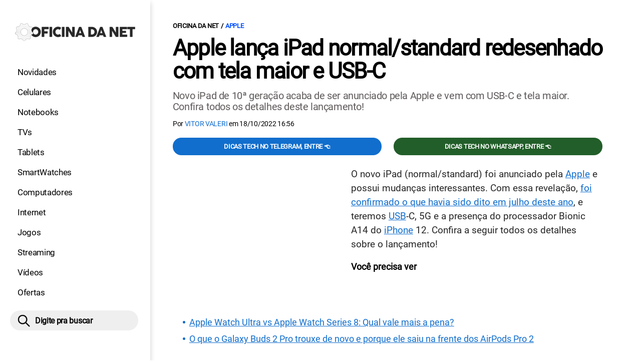

--- FILE ---
content_type: text/html; charset=UTF-8
request_url: https://www.oficinadanet.com.br/apple/42761-apple-lanca-ipad-normal-standard-tela-maior-usb-c
body_size: 10047
content:
<!DOCTYPE html>
<html lang="pt-BR">
    
        <head>
        <title>Apple lança iPad normal/standard redesenhado com tela maior e USB-C</title>
        <meta charset="utf-8"><meta name="robots" content="index, follow, max-snippet:-1, max-image-preview:large, max-video-preview:-1" />
        <meta name="description" content="Novo iPad de 10ª geração acaba de ser anunciado pela Apple e vem com USB-C e tela maior. Confira todos os detalhes deste lançamento!" />
        <meta name="keywords" content="apple,ipad,ipad 10G,novo ipad,A14 bionic,5G,USB-C,lançamento,preço" />
        <meta name="viewport" content="width=device-width, initial-scale=1.0">
        <meta name="theme-color" content="#000">
        <meta property="fb:pages" content="276140207603" />
        <meta property="fb:app_id" content="209309632417494" />
        <link rel="manifest" href="https://www.oficinadanet.com.br/manifest.json">
        <link rel="alternate" type="application/rss+xml" title="Apple lança iPad normal/standard redesenhado com tela maior e USB-C" href="https://www.oficinadanet.com.br/rss/geral" />
        <link rel="canonical" href="https://www.oficinadanet.com.br/apple/42761-apple-lanca-ipad-normal-standard-tela-maior-usb-c" />
        <link rel="icon" type="image/png" sizes="96x96" href="https://www.oficinadanet.com.br/template/imagem/logo/logo-96.png">
        <link rel="icon" type="image/png" sizes="48x48" href="https://www.oficinadanet.com.br/template/imagem/logo/logo-48.png">
        <link rel="icon" type="image/png" sizes="32x32" href="https://www.oficinadanet.com.br/template/imagem/logo/logo-32.png">
        <link rel="icon" type="image/png" sizes="16x16" href="https://www.oficinadanet.com.br/template/imagem/logo/logo-16.png"><meta property="og:image" content="https://www.oficinadanet.com.br/imagens/post/42761/capa-apple-lanca-ipad-normal-standard-redesenhado-com-tela-maior-e-usb-c.jpg" /><meta property="og:image:width" content="1400" /><meta property="og:image:height" content="788" /><meta property="og:image:alt" content="Apple lança iPad normal/standard redesenhado com tela maior e USB-C" /><link rel="preconnect" href="https://www.googletagmanager.com"><link rel="preconnect" href="https://fonts.gstatic.com"><link rel="preconnect" href="https://fonts.googleapis.com"><link rel="preconnect" href="https://tm.jsuol.com.br"><link rel="preconnect" href="https://securepubads.g.doubleclick.net"><link rel="preconnect" href="https://c.amazon-adsystem.com"><link rel="preconnect" href="https://ajax.googleapis.com"><link rel="preconnect" href="https://analytics.google.com"><link rel="preconnect" href="https://www.googleadservices.com"><link rel="preconnect" href="https://i.ytimg.com"><link rel="preload" href="https://www.oficinadanet.com.br/template/m3/font/roboto/KFOmCnqEu92Fr1Mu4mxK.woff2" as="font" type="font/woff2" crossorigin>
            <script>
                const applicationServerKey = 'BJX8Rw2npfApIhpWy-3hPGZvdvdHECD4FLbylmtWsMgyUDgsOeP8R5K5E0SxCWxQ21rYmG7basOHXlDande8OgY';                
            </script><link rel="stylesheet preload" as="style" href="https://www.oficinadanet.com.br/template/css/style.css?v=5.76.2.45" ><link rel="stylesheet preload" as="style" href="https://www.oficinadanet.com.br/template/css/menu-site.css?v=5.76.2.45" ><link rel="stylesheet preload" as="style" href="https://www.oficinadanet.com.br/template/css/grid.css?v=5.76.2.45" ><link rel="stylesheet preload" as="style" href="https://www.oficinadanet.com.br/template/css/lista.css?v=5.76.2.45" ><link rel="stylesheet preload" as="style" href="https://www.oficinadanet.com.br/template/css/post.css?v=5.76.2.45" ><link rel="stylesheet preload" as="style" href="https://www.oficinadanet.com.br/template/m3/css/blc-related.css?v=5.76.2.45" ><link rel="stylesheet preload" as="style" href="https://www.oficinadanet.com.br/template/m3/css/pop-web-push.css?v=5.76.2.45" ><link rel="amphtml" href="https://www.oficinadanet.com.br/apple/42761-apple-lanca-ipad-normal-standard-tela-maior-usb-c.amp">
        <script>
            var tempoReload         = 1800;
            var currentUser         = null;
            var popUserDataText     = "Utilizamos cookies essenciais e tecnologias semelhantes de acordo com nossa <a href='https://www.oficinadanet.com.br/privacidade'>Política de Privacidade</a> e, ao continuar navegando, você concorda com estas condições.";
            var googletag           = googletag || {};
            
            googletag.cmd           = googletag.cmd || [];

            const siteName          = "Oficina da Net";
            const siteUrl           = "https://www.oficinadanet.com.br";
            const siteAuth          = "https://www.oficinadanet.com.br/auth";
            const siteApi           = "https://api.oficinadanet.com.br";
            const appId             = 4;
            const ajax_url          = "https://www.oficinadanet.com.br/ajax_oficina.php";
            const load_ico          = '<span class="load-ico"></span>';
            const searchPlaceholder = "Pesquise por notícias, reviews, smartphones";
            const searchPartnerPub  = "partner-pub-5305121862343092:6284145173";
        </script>
            <script>
                const m3Targeting = "apple";
            </script>
            <!-- Google Tag Manager -->
            <script>
                document.addEventListener('DOMContentLoaded', function() {
                    setTimeout(function(){
                        (function(w,d,s,l,i){w[l]=w[l]||[];w[l].push({'gtm.start':
                        new Date().getTime(),event:'gtm.js'});var f=d.getElementsByTagName(s)[0],
                        j=d.createElement(s),dl=l!='dataLayer'?'&l='+l:'';j.async=true;
                        //j.src='https://www.googletagmanager.com/gtm.js?id='+i+dl;
                        j.setAttribute('data-src', 'https://www.googletagmanager.com/gtm.js?id='+i+dl);
                        f.parentNode.insertBefore(j,f);
                        })(window,document,'script','dataLayer','GTM-M3W2PSQ');
                    }, 0);
                });
            </script>
            <!-- End Google Tag Manager -->
            <script defer data-src="https://www.oficinadanet.com.br/template/m3/js/lazy/post.js?v=4.40.7.54"></script><script async data-src="https://www.oficinadanet.com.br/template/m3/js/lazy/webpush.js?v=4.40.7.54"></script><script async data-src="https://www.oficinadanet.com.br/template/m3/js/lazy/utils.js?v=4.40.7.54"></script><script async data-src="https://www.oficinadanet.com.br/template/m3/js/script.js?v=4.40.7.54"></script><script async data-src="https://www.oficinadanet.com.br/template/js/lazy/script.js?v=4.40.7.54"></script><script async data-src="https://tm.jsuol.com.br/modules/external/admanager/oficina_da_net_ads.js"></script>
            <script>
                (() => {
                    let loadEvents = totalScripts = totalScriptsCarregados = {};
                    let runSetAttrSrcScript = true;

                    function attrScriptCarregado(element, tipo = undefined) {
                        totalScriptsCarregados['full']++;
                        if (tipo != undefined) {
                            totalScriptsCarregados[tipo]++;
                            if (totalScripts[tipo] == totalScriptsCarregados[tipo]) {
                                window.dispatchEvent(loadEvents[tipo]);
                            }
                        }
                        if (totalScripts['full'] == totalScriptsCarregados['full']) {
                            window.dispatchEvent(loadEvents['full']);
                        }
                    }

                    function setAttrSrcScriptNormal(element) {
                        element.onload = () => {
                            attrScriptCarregado(element, 'async');
                        };
                        element.setAttribute('src', element.getAttribute('data-src'));
                    }

                    function setAttrSrcScriptDefer(element) {
                        return new Promise((resolve, reject) => {
                            element.onload = () => {
                                attrScriptCarregado(element);
                                resolve(element);
                            };
                            element.setAttribute('src', element.getAttribute('data-src'));
                        });
                    }

                    async function setAttrSrcScript() {
                        if (runSetAttrSrcScript == true) {

                            loadEvents = {
                                async: new Event('lazyLoadScript'),
                                full: new Event('lazyLoadScriptFull')
                            };
        
                            totalScripts = {
                                async: document.querySelectorAll('script[data-src]:not([defer])').length,
                                full: document.querySelectorAll('script[data-src]:not([defer])').length + document.querySelectorAll('script[data-src][defer]').length
                            };

                            totalScriptsCarregados = {
                                async: 0,
                                full: 0
                            };
                            
                            runSetAttrSrcScript = false;
                            let arrayScripts = document.querySelectorAll('script[data-src]:not([defer])');
                            for (let i = 0; i < arrayScripts.length; i++) {
                                setAttrSrcScriptNormal(arrayScripts[i]);
                            }
                            let arrayScriptsDefer = document.querySelectorAll('script[data-src][defer]');
                            for (let i = 0; i < arrayScriptsDefer.length; i++) {
                                let element = arrayScriptsDefer[i];
                                await setAttrSrcScriptDefer(element);
                            }
                        }
                    }

                    window.addEventListener('mousemove', setAttrSrcScript);
                    window.addEventListener('focus', setAttrSrcScript);
                    window.addEventListener('scroll', setAttrSrcScript);
                    window.addEventListener('touchstart', setAttrSrcScript);
                    window.addEventListener('touchmove', setAttrSrcScript);
                })();
            </script>
    <script type="text/javascript">
        (function () {
            window.universal_variable = window.universal_variable || {};
            window.universal_variable.dfp = window.universal_variable.dfp || {};
            window.uolads = window.uolads || [];
        })();
    </script>
    <script type="text/javascript" data-src="//tm.jsuol.com.br/uoltm.js?id=ve3wwj" async></script>
    
    <!-- Google tag (gtag.js) -->
    <script async src="https://www.googletagmanager.com/gtag/js?id=AW-17534174776">
    </script>
    <script>
      window.dataLayer = window.dataLayer || [];
      function gtag(){dataLayer.push(arguments);}
      gtag("js", new Date());

      gtag("config", "AW-17534174776");
    </script>
    
            <script type="application/ld+json">
                {"@context":"https://schema.org/","@graph":[{"@type":"Organization","@id":"https://www.oficinadanet.com.br#organization","name":"Oficina da Net","url":"https://www.oficinadanet.com.br","logo":{"@type":"ImageObject","@id":"https://www.oficinadanet.com.br#logo","url":"https://www.oficinadanet.com.br/template/imagem/logo/logo-256.png","width":256,"height":256,"caption":"Oficina da Net"},"image":{"@id":"https://www.oficinadanet.com.br#logo"},"sameAs":["https://www.facebook.com/oficinadanet","https://twitter.com/OficinadaNet","https://www.instagram.com/oficinadanetoficial","https://www.youtube.com/oficinadanet"]},{"@type":"WebSite","@id":"https://www.oficinadanet.com.br#website","name":"Oficina da Net","url":"https://www.oficinadanet.com.br","publisher":{"@id":"https://www.oficinadanet.com.br#organization"},"potentialAction":{"@type":"SearchAction","target":"https://www.oficinadanet.com.br/index.php?acao=busca&q={search_term_string}","query-input":"required name=search_term_string"}},{"@type":"ImageObject","@id":"https://www.oficinadanet.com.br/apple/42761-apple-lanca-ipad-normal-standard-tela-maior-usb-c#primaryimage","inLanguage":"pt-BR","url":"https://www.oficinadanet.com.br/imagens/post/42761/capa-apple-lanca-ipad-normal-standard-redesenhado-com-tela-maior-e-usb-c.jpg","contentUrl":"https://www.oficinadanet.com.br/imagens/post/42761/capa-apple-lanca-ipad-normal-standard-redesenhado-com-tela-maior-e-usb-c.jpg","width":1400,"height":788},{"@type":"WebPage","@id":"https://www.oficinadanet.com.br/apple/42761-apple-lanca-ipad-normal-standard-tela-maior-usb-c#webpage","name":"Apple lan\u00e7a iPad normal/standard redesenhado com tela maior e USB-C","url":"https://www.oficinadanet.com.br/apple/42761-apple-lanca-ipad-normal-standard-tela-maior-usb-c","inLanguage":"pt-BR","isPartOf":{"@id":"https://www.oficinadanet.com.br#website"},"primaryImageOfPage":{"@id":"https://www.oficinadanet.com.br/apple/42761-apple-lanca-ipad-normal-standard-tela-maior-usb-c#primaryimage"}},{"@type":"BreadcrumbList","@id":"https://www.oficinadanet.com.br/apple/42761-apple-lanca-ipad-normal-standard-tela-maior-usb-c#breadcrumb","itemListElement":[[{"@type":"ListItem","position":0,"item":{"@type":"WebPage","@id":"https://www.oficinadanet.com.br","url":"https://www.oficinadanet.com.br","name":"Oficina da Net"}},{"@type":"ListItem","position":1,"item":{"@type":"WebPage","@id":"https://www.oficinadanet.com.br/apple","url":"https://www.oficinadanet.com.br/apple","name":"Apple"}}]]},{"@type":"NewsArticle","@id":"https://www.oficinadanet.com.br/apple/42761-apple-lanca-ipad-normal-standard-tela-maior-usb-c#article","articleSection":"Apple","isPartOf":{"@id":"https://www.oficinadanet.com.br/apple/42761-apple-lanca-ipad-normal-standard-tela-maior-usb-c#webpage"},"mainEntityOfPage":"https://www.oficinadanet.com.br/apple/42761-apple-lanca-ipad-normal-standard-tela-maior-usb-c#webpage","publisher":{"@id":"https://www.oficinadanet.com.br#organization"},"headline":"Apple lan\u00e7a iPad normal/standard redesenhado com tela maior e USB-C","image":{"@type":"ImageObject","url":"https://www.oficinadanet.com.br/imagens/post/42761/capa-apple-lanca-ipad-normal-standard-redesenhado-com-tela-maior-e-usb-c.jpg","width":1400,"height":788},"datePublished":"2022-10-18T16:56:08-03:00","dateModified":"2022-10-18T16:56:08-03:00","alternativeHeadline":"Apple lan\u00e7a iPad normal/standard redesenhado com tela maior e USB-C","thumbnailUrl":"https://www.oficinadanet.com.br/imagens/post/42761/capa-apple-lanca-ipad-normal-standard-redesenhado-com-tela-maior-e-usb-c.jpg","author":{"@type":"Person","@id":"https://www.oficinadanet.com.br/sobre/victor-valeri#author","name":"Vitor Valeri","description":"Fundador dos canais Fones High-End nas principais redes sociais e hobbysta de fones de ouvido h\u00e1 mais 15 anos, hoje \u00e9 respons\u00e1vel pela reda\u00e7\u00e3o no Oficina da Net.\r\nPara releases e reviews: vitor@oficinadanet.com.br","url":"https://www.oficinadanet.com.br/sobre/victor-valeri","sameAs":["https://www.facebook.com/vitorvaleri","https://www.twitter.com/Vitor_Valeri","https://www.instagram.com/vitor_valeri"],"image":{"@type":"ImageObject","@id":"https://www.oficinadanet.com.br#personlogo","url":"https://www.oficinadanet.com.br/imagens/adm_usuario/4345/victor.jpg","caption":"Vitor Valeri"}},"description":"Novo iPad de 10\u00aa gera\u00e7\u00e3o acaba de ser anunciado pela Apple e vem com USB-C e tela maior. Confira todos os detalhes deste lan\u00e7amento!","commentCount":0,"keywords":"apple,ipad,ipad 10G,novo ipad,A14 bionic,5G,USB-C,lan\u00e7amento,pre\u00e7o","isAccessibleForFree":true}]}
             </script>
        <meta property="og:type" content="article" />
        <meta property="og:site_name" content="Oficina da Net" />
        <meta property="og:title" content="Apple lança iPad normal/standard redesenhado com tela maior e USB-C" />
        <meta property="og:description" content="Novo iPad de 10ª geração acaba de ser anunciado pela Apple e vem com USB-C e tela maior. Confira todos os detalhes deste lançamento!" />
        <meta property="og:url" content="https://www.oficinadanet.com.br/apple/42761-apple-lanca-ipad-normal-standard-tela-maior-usb-c" />
        <meta property="article:publisher" content="https://www.facebook.com/oficinadanet" />
        <meta property="article:tag" content="apple,ipad,ipad 10G,novo ipad,A14 bionic,5G,USB-C,lançamento,preço">
        <meta name="twitter:card" content="summary_large_image" />
        <meta name="twitter:title" content="Apple lança iPad normal/standard redesenhado com tela maior e USB-C" />
        <meta name="twitter:image" content="https://www.oficinadanet.com.br/imagens/post/42761/capa-apple-lanca-ipad-normal-standard-redesenhado-com-tela-maior-e-usb-c.jpg" />
        <meta name="twitter:site" content="@oficinadanet" />
        <meta name="twitter:description" content="Novo iPad de 10ª geração acaba de ser anunciado pela Apple e vem com USB-C e tela maior. Confira todos os detalhes deste lançamento!" />

        <link rel="image_src" href="https://www.oficinadanet.com.br/imagens/post/42761/capa-apple-lanca-ipad-normal-standard-redesenhado-com-tela-maior-e-usb-c.jpg" />
        </head>
        <body data-hash="7a2c4075488d3d9cf45b1e71d76882d4" >
            <main id="main" class="center-content" tabindex="0" aria-label="Conteúdo principal">
<header id="header">
    <div class="container p-lg-0">
        <div class="row">
            <div class="col-8 p-0 p-lg-3 col-lg-12 order-2 order-lg-1">
        <div class="logo logo" >
            <a href="https://www.oficinadanet.com.br" ><img loading="lazy" srcset="https://www.oficinadanet.com.br/template/imagem/logo/logo.png 1x, https://www.oficinadanet.com.br/template/imagem/logo/logo-2x.png 2x" width="240" height="45"  class="img " src="https://www.oficinadanet.com.br/template/imagem/logo/logo.png" alt="Oficina da Net" title="Oficina da Net" />
            </a>
        </div>
            </div>
            <div class="col-2 col-lg-12 order-1 order-lg-2">
                <label for="696161c958fce" class="d-block" aria-label="Menu">
                    <img aria-label="Menu" class="toggle-active header-nav" src="https://www.oficinadanet.com.br/template/imagem/ico/menu-sm.png" srcset="https://www.oficinadanet.com.br/template/imagem/ico/menu-sm.png 1x, https://www.oficinadanet.com.br/template/imagem/ico/menu-sm-2x.png 2x" loading="lazy" alt="Menu" />
                </label>
                <input class="menu-is-visible d-none" type="checkbox" id="696161c958fce" >
                <div class="menu-wrapper header-nav" id="sidebar-header-nav" >
                    <label for="696161c958fce" class="close-menu-css" aria-label="Fechar menu">
                        <img width="25" height="25" aria-label="Fechar menu" class="close toggle-active" src="https://www.oficinadanet.com.br/template/imagem/ico/close-sm.png" srcset="https://www.oficinadanet.com.br/template/imagem/ico/close-sm.png 1x, https://www.oficinadanet.com.br/template/imagem/ico/close-sm-2x.png 2x" loading="lazy" alt="Fechar menu" />
                    </label>
                    <ul class="header-nav main-nav" ><li><a class="nav-item tg-menu" href="/novidades" >Novidades</a></li><li><a class="nav-item tg-menu" href="/smartphones" >Celulares</a></li><li><a class="nav-item tg-menu" href="/notebooks" >Notebooks</a></li><li><a class="nav-item tg-menu" href="/smarttvs" >TVs</a></li><li><a class="nav-item tg-menu" href="/tablets" >Tablets</a></li><li><a class="nav-item tg-menu" href="/smartwatches" >SmartWatches</a></li><li><a class="nav-item tg-menu" href="/computadores" >Computadores</a></li><li><a class="nav-item tg-menu" href="/internet" >Internet</a></li><li><a class="nav-item tg-menu" href="/games" >Jogos</a></li><li><a class="nav-item tg-menu" href="/entretenimento" >Streaming</a></li><li><a class="nav-item tg-menu" href="https://www.oficinadanet.com.br/go/youtube" >Vídeos</a></li><li><a class="nav-item tg-menu" href="/ofertas" >Ofertas</a></li></ul>
                </div>
            </div>
            <div class="col-2 col-lg-12 pe-lg-3 order-3 header-busca">
                <div class="d-block mt-lg-3 mb-lg-4 position-relative">
                    <span id="busca-form-desktop" class="header-search lupa-sm d-none d-lg-block"></span>
                    <label class="d-block d-lg-none" for="6961e33d3a4d4" >
                        <img width="25" height="25" class="busca-button toggle-active header-search d-block" src="https://www.oficinadanet.com.br/template/imagem/ico/lupa-sm.png" srcset="https://www.oficinadanet.com.br/template/imagem/ico/lupa-sm.png 1x, https://www.oficinadanet.com.br/template/imagem/ico/lupa-sm-2x.png 2x" loading="lazy" alt="Busca" />
                    </label>
                    <input class="busca-is-visible d-none" id="6961e33d3a4d4" type="checkbox" >
                    <div id="busca-form" class="busca"><div class="gcse-searchbox-only" data-resultsUrl="https://www.oficinadanet.com.br/index.php?acao=busca" ></div></div>
                    <label class="busca-overlay" for="6961e33d3a4d4" ></label>
                </div>
            </div>
        </div>
    </div>
</header><div class="wrap-dw-slot-ad "><div class="dw-slot-ad" id="gpt_unit_/6524261/ON-INTERSTITIAL_0"></div></div>
<article>
    <section class="container container-center container-post padding-main">
        <div class="row">
            <div class="col-12">
        <ul class="breadcrumb"><li><a href="https://www.oficinadanet.com.br">Oficina da Net</a></li><li><a href="https://www.oficinadanet.com.br/apple">Apple</a></li>
        </ul>
                <div class="post-details">
                    <h1 class="title"><a class="title" rel="bookmark" title="Apple lança iPad normal/standard redesenhado com tela maior e USB-C" href="https://www.oficinadanet.com.br/apple/42761-apple-lanca-ipad-normal-standard-tela-maior-usb-c">Apple lança iPad normal/standard redesenhado com tela maior e USB-C</a></h1>
                    <p class="description">Novo iPad de 10ª geração acaba de ser anunciado pela Apple e vem com USB-C e tela maior. Confira todos os detalhes deste lançamento!</p>
                    <div class="post-info">
                        <div class="text">
                            <div class="info autor">Por <a href="https://www.oficinadanet.com.br/sobre/victor-valeri" title="Posts de Vitor Valeri" rel="author" >Vitor Valeri</a> em <time datetime="2022-10-18 16:56:08">18/10/2022 16:56</time></div>
                        </div>
                    </div>
                </div>
            </div>
            <div class="col-xxl-8 pe-xxl-5 order-1">
                <div class="row no-gutters">
                    <div class="col-12 post-capa">
                    </div>
                        <div class="col-12 mb-2 bg-social">
                <div class="row text-center btn-social bg-social" >
                    <div class="col-md-6 mb-3" ><a target="_blank" rel="nofollow noreferrer noopener" class="d-block button button-primary telegram" href="https://t.me/oficinadanet" >Dicas TECH no Telegram, entre 👈</a></div><div class="col-md-6 mb-3" ><a target="_blank" rel="nofollow noreferrer noopener" class="d-block button button-primary whatsapp" href="https://www.oficinadanet.com.br/go/whatsapp" >Dicas TECH no WhatsApp, entre 👈</a></div>
                </div>
                        </div>
                    <div id="post-texto" class="col-12 post-texto">
        <div class="post-content">
            
            <div class="content p402_premium">
                <div class="wrap-dw-slot-ad banner-336x280"><div class="dw-slot-ad" id="div-gpt-ad-1581956779814-0"></div></div><p>O novo iPad (normal/standard) foi anunciado pela <a class="lib tg-lib" href="https://www.oficinadanet.com.br/apple">Apple</a> e possui mudanças interessantes. Com essa revelação, <a class="tg-link-manual" href="https://www.oficinadanet.com.br/apple/41165-novo-ipad-usbc-processador-a14-bionic-5g" >foi confirmado o que havia sido dito em julho deste ano</a>, e teremos <a class="lib tg-lib" href="https://www.oficinadanet.com.br/onresponde/47839-usb-tipos-geracores-diferencas">USB</a>-C, 5G e a presença do processador Bionic A14 do <a class="lib tg-lib" href="https://www.oficinadanet.com.br/iphone">iPhone</a> 12. Confira a seguir todos os detalhes sobre o lançamento!</p>
 
            <div class="conteudo_related p402_hide">
                    <div class="related_title" >Você precisa ver</div>
                    <ul class="relatedid_6961e33d39c53 list_related id_multiple"><li><a class="title mb-2 tg-rel-interno" href="https://www.oficinadanet.com.br/apple/42194-apple-watch-ultra-vs-apple-watch-series-8">Apple Watch Ultra vs Apple Watch Series 8: Qual vale mais a pena?</a></li><li><a class="title mb-2 tg-rel-interno" href="https://www.oficinadanet.com.br/headphones/41815-galaxy-buds2-pro-codec-hi-fi-24bit">O que o Galaxy Buds 2 Pro trouxe de novo e porque ele saiu na frente dos AirPods Pro 2</a></li>
                    </ul>
            </div>
<p>A nova geração do iPad normal/standard traz uma tela de 10,9 polegadas Liquid <a class="lib tg-lib" href="https://www.oficinadanet.com.br/apple/31719-o-que-e-uma-tela-retina">Retina</a>, onde na parte mais longa temos uma câmera para selfie que serve como webcam. Normalmente a lente da câmera frontal do iPad ficava no topo da tela, mas agora, pela primeira vez, ela foi implementada na lateral.</p>

            <figure class="img_editor img-center" >
                    <picture>
                        <source media="(min-width: 769px)" srcset="https://www.oficinadanet.com.br/media/post/42761/750/apple-lanca-ipad-normal-standard-redesenhado-com-tela-maior-e-usb-c-corpo-texto.jpg, https://www.oficinadanet.com.br/imagens/post/42761/apple-lanca-ipad-normal-standard-redesenhado-com-tela-maior-e-usb-c-corpo-texto.jpg 2x" >
                        <source media="(min-width: 481px)" srcset="https://www.oficinadanet.com.br/media/post/42761/738/apple-lanca-ipad-normal-standard-redesenhado-com-tela-maior-e-usb-c-corpo-texto.jpg" >
                        <source media="(min-width: 413px)" srcset="https://www.oficinadanet.com.br/media/post/42761/345/apple-lanca-ipad-normal-standard-redesenhado-com-tela-maior-e-usb-c-corpo-texto.jpg, https://www.oficinadanet.com.br/media/post/42761/746/apple-lanca-ipad-normal-standard-redesenhado-com-tela-maior-e-usb-c-corpo-texto.jpg 2x">
                        <source media="(min-width: 361px)" srcset="https://www.oficinadanet.com.br/media/post/42761/345/apple-lanca-ipad-normal-standard-redesenhado-com-tela-maior-e-usb-c-corpo-texto.jpg, https://www.oficinadanet.com.br/media/post/42761/690/apple-lanca-ipad-normal-standard-redesenhado-com-tela-maior-e-usb-c-corpo-texto.jpg 2x">
                        <img loading="lazy" width="330" height="186" src="https://www.oficinadanet.com.br/media/post/42761/330/apple-lanca-ipad-normal-standard-redesenhado-com-tela-maior-e-usb-c-corpo-texto.jpg" srcset="https://www.oficinadanet.com.br/media/post/42761/660/apple-lanca-ipad-normal-standard-redesenhado-com-tela-maior-e-usb-c-corpo-texto.jpg 2x" alt="Câmera frontal localizada na lateral do novo iPad (normal/standard) de 10ª geração. Fonte: Apple" title="Câmera frontal localizada na lateral do novo iPad (normal/standard) de 10ª geração. Fonte: Apple" >
                    </picture><figcaption>Câmera frontal localizada na lateral do novo iPad (normal/standard) de 10ª geração. Fonte: Apple</figcaption>
            </figure>
<h2>Apple lança iPad normal/standard redesenhado com tela maior e USB-C</h2>
<p>Embora houvesse alguma esperança de que o iPad normal viesse com o Apple Silicon M2, não foi o que aconteceu. Ao invés disso, o novo tablet da Apple utiliza o mesmo processador do iPhone 12, o A14 Bionic. Isso oferece, segundo a empresa, um desempenho três vezes melhor do que a sétima geração do iPad, que foi lançada em 2019.</p>
<p>Embora seja uma grande notícia a utilização de uma porta USB-C ao invés de Lightning no novo iPad de 10ª geração, a Apple optou por retirar a saída para fones de ouvido e também o botão home, da mesma forma como os novos iPhones ao longo das últimas gerações. Agora há a presença do Touch ID no botão de liga/desliga do tablet, da mesma forma como acontece no iPad Air e no iPad Mini.<div class="wrap-dw-slot-ad banner-video-area m-auto"><div class="dw-slot-ad" id="banner-video-area"></div></div></p>
<p>Em termos de conectividade, agora o novo iPad tem suporte 5G e tem suporte ao <a class="lib tg-lib" href="https://www.oficinadanet.com.br/internet/48081-wi-fi-diferencas-entre-2-4ghz-5ghz-e-6ghz-qual-e-melhor">Wi-Fi 6</a>. Além disso, o tablet permite utilizar o Apple Pencil de primeira geração, além do novo Magic Keyboard Folio.</p>

            <figure class="img_editor img-center" >
                    <picture>
                        <source media="(min-width: 769px)" srcset="https://www.oficinadanet.com.br/media/post/42761/750/capa-apple-lanca-ipad-normal-standard-redesenhado-com-tela-maior-e-usb-c.jpg, https://www.oficinadanet.com.br/imagens/post/42761/capa-apple-lanca-ipad-normal-standard-redesenhado-com-tela-maior-e-usb-c.jpg 2x" >
                        <source media="(min-width: 481px)" srcset="https://www.oficinadanet.com.br/media/post/42761/738/capa-apple-lanca-ipad-normal-standard-redesenhado-com-tela-maior-e-usb-c.jpg" >
                        <source media="(min-width: 413px)" srcset="https://www.oficinadanet.com.br/media/post/42761/345/capa-apple-lanca-ipad-normal-standard-redesenhado-com-tela-maior-e-usb-c.jpg, https://www.oficinadanet.com.br/media/post/42761/746/capa-apple-lanca-ipad-normal-standard-redesenhado-com-tela-maior-e-usb-c.jpg 2x">
                        <source media="(min-width: 361px)" srcset="https://www.oficinadanet.com.br/media/post/42761/345/capa-apple-lanca-ipad-normal-standard-redesenhado-com-tela-maior-e-usb-c.jpg, https://www.oficinadanet.com.br/media/post/42761/690/capa-apple-lanca-ipad-normal-standard-redesenhado-com-tela-maior-e-usb-c.jpg 2x">
                        <img loading="lazy" width="330" height="186" src="https://www.oficinadanet.com.br/media/post/42761/330/capa-apple-lanca-ipad-normal-standard-redesenhado-com-tela-maior-e-usb-c.jpg" srcset="https://www.oficinadanet.com.br/media/post/42761/660/capa-apple-lanca-ipad-normal-standard-redesenhado-com-tela-maior-e-usb-c.jpg 2x" alt="Novo iPad (normal/standard) de 10ª geração é anunciado oficialmente pela Apple. Fonte: Apple" title="Novo iPad (normal/standard) de 10ª geração é anunciado oficialmente pela Apple. Fonte: Apple" >
                    </picture><figcaption>Novo iPad (normal/standard) de 10ª geração é anunciado oficialmente pela Apple. Fonte: Apple</figcaption>
            </figure>
<p>Indo para o sistema de câmeras, o iPad de 10ª geração conta com uma frontal com lente <a class="lib tg-lib" href="https://www.oficinadanet.com.br/smartphones/36853-quais-sao-as-lentes-de-celular">ultrawide</a> e sensor de 12 MP. Já na câmera traseira, temos suporte a vídeos em 4K e um sensor de 12 MP.</p>
<p>Em termos de som, a Apple implementou novos alto-falantes no novo iPad normal/standard, proporcionando uma reprodução estéreo. Há também a presença de dois microfones, para melhor captação do áudio em chamadas.</p>
<h2>Lançamento e disponibilidade</h2>
<p>O novo iPad (normal/standard) de 10ª geração chega nas cores azul, rosa, amarelo e prata. Na versão de 64GB, o iPad de 10ª geração custará a partir de R$ 5.299. Já a versão de 256GB do iPad de 10ª geração, será vendida por R$ 6.899. Ainda não há data exata para o lançamento no Brasil.</p>

            <figure class="img_editor img-center" >
                    <picture>
                        <source media="(min-width: 769px)" srcset="https://www.oficinadanet.com.br/media/post/42761/750/apple-lanca-ipad-normal-standard-redesenhado-com-tela-maior-e-usb-c-corpo-texto-02.jpg, https://www.oficinadanet.com.br/imagens/post/42761/apple-lanca-ipad-normal-standard-redesenhado-com-tela-maior-e-usb-c-corpo-texto-02.jpg 2x" >
                        <source media="(min-width: 481px)" srcset="https://www.oficinadanet.com.br/media/post/42761/738/apple-lanca-ipad-normal-standard-redesenhado-com-tela-maior-e-usb-c-corpo-texto-02.jpg" >
                        <source media="(min-width: 413px)" srcset="https://www.oficinadanet.com.br/media/post/42761/345/apple-lanca-ipad-normal-standard-redesenhado-com-tela-maior-e-usb-c-corpo-texto-02.jpg, https://www.oficinadanet.com.br/media/post/42761/746/apple-lanca-ipad-normal-standard-redesenhado-com-tela-maior-e-usb-c-corpo-texto-02.jpg 2x">
                        <source media="(min-width: 361px)" srcset="https://www.oficinadanet.com.br/media/post/42761/345/apple-lanca-ipad-normal-standard-redesenhado-com-tela-maior-e-usb-c-corpo-texto-02.jpg, https://www.oficinadanet.com.br/media/post/42761/690/apple-lanca-ipad-normal-standard-redesenhado-com-tela-maior-e-usb-c-corpo-texto-02.jpg 2x">
                        <img loading="lazy" width="330" height="186" src="https://www.oficinadanet.com.br/media/post/42761/330/apple-lanca-ipad-normal-standard-redesenhado-com-tela-maior-e-usb-c-corpo-texto-02.jpg" srcset="https://www.oficinadanet.com.br/media/post/42761/660/apple-lanca-ipad-normal-standard-redesenhado-com-tela-maior-e-usb-c-corpo-texto-02.jpg 2x" alt="Novo iPad (normal/standard) de 10ª geração é anunciado oficialmente pela Apple. Fonte: Apple" title="Novo iPad (normal/standard) de 10ª geração é anunciado oficialmente pela Apple. Fonte: Apple" >
                    </picture><figcaption>Novo iPad (normal/standard) de 10ª geração é anunciado oficialmente pela Apple. Fonte: Apple</figcaption>
            </figure> 
</p>            
            </div>
        </div>
            <div class="post-tags">
                <ul class="nav-tag my-3"><li><a class="tg-nav-bar simple" href="https://www.oficinadanet.com.br/apple" >Apple</a></li><li><a class="tg-nav-bar simple" href="https://www.oficinadanet.com.br/ipad" >IPad</a></li><li><a class="tg-nav-bar simple" href="https://www.oficinadanet.com.br/onresponde/47839-usb-tipos-geracores-diferencas" >USB</a></li>
                </ul>
            </div>
                <div class="row text-center btn-social bg-social" >
                    <div class="col-md-6 mb-3" ><a target="_blank" rel="nofollow noreferrer noopener" class="d-block button button-primary telegram" href="https://t.me/oficinadanet" >Dicas TECH no Telegram, entre 👈</a></div><div class="col-md-6 mb-3" ><a target="_blank" rel="nofollow noreferrer noopener" class="d-block button button-primary whatsapp" href="https://www.oficinadanet.com.br/go/whatsapp" >Dicas TECH no WhatsApp, entre 👈</a></div>
                </div>
                    </div>
                </div>
            </div>
            <aside class="col-xxl-4 pe-xxl-5 mt-3 mt-xxl-0 order-3 order-xxl-2 post-sidebar">
    <div class="col-12 my-2 mb-4">  
        <div class="section-title"><a href="https://www.oficinadanet.com.br/apple">Apple</a></div>
        <div class="menu-post p-2">
        <div class="row">
            <ul class="menu-pdr page-list-menu main-nav"><li><a class="nav-item tg-menu" href="/iphone">iPhone</a></li><li><a class="nav-item tg-menu" href="/ipad">iPad</a></li><li><a class="nav-item tg-menu" href="https://www.oficinadanet.com.br/apple/27067-os-5-melhores-iphones-em-2019">Melhores iPhones</a></li><li><a class="nav-item tg-menu" href="https://www.oficinadanet.com.br/smartphones/33181-todos-os-iphones-ja-lancados">Todos iPhones</a></li><li><a class="nav-item tg-menu" href="/smartphones/fichas-tecnicas/apple">Fichas dos iPhones</a></li>        
            </ul>
        </div>
        </div>
    </div>
    <div class="call-block mb-4 bg-social" style="text-align:center; padding:20px; border-radius:1px; background:#f9fafc;">
        <p style="font-size:18px;">
            🟢 Entre no <b>Oficina da Net no WhatsApp</b> e receba 
            as melhores ofertas, lançamentos e notícias de smartphones e tecnologia!
        </p>

        <a target="_blank" 
            href="https://www.oficinadanet.com.br/go/whatsapp" 
            class="button button-secondary" 
            style="display:inline-block; margin-top:16px; font-weight:bold; padding:14px 28px; border-radius:50px; text-decoration:none; font-size:16px; box-shadow:0 3px 8px rgba(0,0,0,0.1); transition:all 0.2s;">
            👉 Entrar no WhatsApp 👈
        </a>
    </div>
    <div class="banner-side-out"><div class="wrap-dw-slot-ad banner-300x600 sticky"><div class="dw-slot-ad" id="div-gpt-ad-1581959153599-0"></div></div></div>
            </aside>
            <div class="col-xxl-8 pe-xxl-5 order-2 order-xxl-3"><div class="section-title my-4"><span>Relacionados</span></div>
                <div class="row relacionados lst-main " >
                        <div class="list-item min col-md-6 col-lg-12 col-xl-6 col-xxl-12 mb-4" ><a class="image round-min" href="https://www.oficinadanet.com.br/apple/42727-apple-pode-anunciar-ipads-pro-com-chip-m2-em-breve" ><img loading="lazy" srcset="https://www.oficinadanet.com.br/media/post/42727/142/ipad-1.jpg 142w, https://www.oficinadanet.com.br/media/post/42727/284/ipad-1.jpg 2x, https://www.oficinadanet.com.br/media/post/42727/230/ipad-1.jpg 230w"sizes="(min-width: 992px) 230px, (min-width: 768px) 142px, (min-width: 576px) 142px,  142px" width="142" height="80"  class="img round-min" src="https://www.oficinadanet.com.br/media/post/42727/142/ipad-1.jpg" alt="Apple pode anunciar iPads Pro com chip M2 em breve" title="Apple pode anunciar iPads Pro com chip M2 em breve" /></a><div class="info d-block" ><span class="chamada cartola" ><span>IPADS MAIS POTENTES</span></span><h2 ><a class="title tg-rel-bottom" href="https://www.oficinadanet.com.br/apple/42727-apple-pode-anunciar-ipads-pro-com-chip-m2-em-breve" >Apple pode anunciar iPads Pro com chip M2 em breve</a></h2><p class="description d-none" >A gigante de Cupertino pode estar desenvolvendo dois iPads Pro com M2, além de novos Macs com versões mais poderosas desse mesmo chip. </p></div>
                        </div>
                        <div class="list-item min col-md-6 col-lg-12 col-xl-6 col-xxl-12 mb-4" ><a class="image round-min" href="https://www.oficinadanet.com.br/google/42740-novo-recurso-google-meet-inspirado-funcao-popular-facetime" ><img loading="lazy" srcset="https://www.oficinadanet.com.br/media/post/42740/142/capa-novo-recurso-do-google-meet-e-inspirado-em-funcao-popular-do-facetime.jpg 142w, https://www.oficinadanet.com.br/media/post/42740/284/capa-novo-recurso-do-google-meet-e-inspirado-em-funcao-popular-do-facetime.jpg 2x, https://www.oficinadanet.com.br/media/post/42740/230/capa-novo-recurso-do-google-meet-e-inspirado-em-funcao-popular-do-facetime.jpg 230w"sizes="(min-width: 992px) 230px, (min-width: 768px) 142px, (min-width: 576px) 142px,  142px" width="142" height="80"  class="img round-min" src="https://www.oficinadanet.com.br/media/post/42740/142/capa-novo-recurso-do-google-meet-e-inspirado-em-funcao-popular-do-facetime.jpg" alt="Novo recurso do Google Meet é inspirado em função popular do FaceTime" title="Novo recurso do Google Meet é inspirado em função popular do FaceTime" /></a><div class="info d-block" ><span class="chamada cartola" ><span>Google Meet</span></span><h2 ><a class="title tg-rel-bottom" href="https://www.oficinadanet.com.br/google/42740-novo-recurso-google-meet-inspirado-funcao-popular-facetime" >Novo recurso do Google Meet é inspirado em função popular do FaceTime</a></h2><p class="description d-none" >Google anuncia recurso semelhante ao Center Stage do FaceTime! Confira como irá funcionar a nova ferramenta da plataforma!</p></div>
                        </div>
                        <div class="list-item min col-md-6 col-lg-12 col-xl-6 col-xxl-12 mb-4" ><a class="image round-min" href="https://www.oficinadanet.com.br/apple/42194-apple-watch-ultra-vs-apple-watch-series-8" ><img loading="lazy" srcset="https://www.oficinadanet.com.br/media/post/42194/142/capa-apple-watch-ultra-vs-apple-watch-series-8-qual-vale-mais-a-pena.jpg 142w, https://www.oficinadanet.com.br/media/post/42194/284/capa-apple-watch-ultra-vs-apple-watch-series-8-qual-vale-mais-a-pena.jpg 2x, https://www.oficinadanet.com.br/media/post/42194/230/capa-apple-watch-ultra-vs-apple-watch-series-8-qual-vale-mais-a-pena.jpg 230w"sizes="(min-width: 992px) 230px, (min-width: 768px) 142px, (min-width: 576px) 142px,  142px" width="142" height="80"  class="img round-min" src="https://www.oficinadanet.com.br/media/post/42194/142/capa-apple-watch-ultra-vs-apple-watch-series-8-qual-vale-mais-a-pena.jpg" alt="Apple Watch Ultra vs Apple Watch Series 8: Qual vale mais a pena?" title="Apple Watch Ultra vs Apple Watch Series 8: Qual vale mais a pena?" /></a><div class="info d-block" ><span class="chamada cartola" ><span>COMPARATIVO</span></span><h2 ><a class="title tg-rel-bottom" href="https://www.oficinadanet.com.br/apple/42194-apple-watch-ultra-vs-apple-watch-series-8" >Apple Watch Ultra vs Apple Watch Series 8: Qual vale mais a pena?</a></h2><p class="description d-none" >Confira as semelhanças e diferenças entre o Apple Watch Series 8 e o Apple Watch Ultra, além do preço, é claro, e saiba qual é o ideal para você!</p></div>
                        </div>
                </div>
            </div>
        </div>
    </section>
</article>
    <div class="container container-center padding-main">
            <div class="row">
                <div class="col-12 my-2 px-2">
                    <b>Assuntos em alta:</b>
                    <ul class="nav-tag my-3"><li><a class="tg-nav-bar simple" href="/oneui8">One Ui 8</a></li><li><a class="tg-nav-bar simple" href="/apple">Apple</a></li><li><a class="tg-nav-bar simple" href="/google">Google</a></li><li><a class="tg-nav-bar simple" href="/motorola">Motorola</a></li><li><a class="tg-nav-bar simple" href="/samsung">Samsung</a></li><li><a class="tg-nav-bar simple" href="/xiaomi">Xiaomi</a></li><li><a class="tg-nav-bar simple" href="/entretenimento/59175-filmes-confirmados-2025">Filmes 2025</a></li><li><a class="tg-nav-bar simple" href="https://www.oficinadanet.com.br/android16">Android 16</a></li>        
                    </ul>
                </div>
            </div>
        <div class="col-12 my-2"><div class=" mb-xl-5">
                <div class="row destaques_geral lst-default " >
                        <div class="list-item min col-11 col-md-6 col-xl-3 mb-4 ps-md-3" ><a class="image round-min" href="https://www.oficinadanet.com.br/netflix/23416-as-40-melhores-series-para-assistir-na-netflix-em-2018" ><img loading="lazy" srcset="https://www.oficinadanet.com.br/media/post/23416/142/30-melhores-series-para-assistir-na-netflix-em-janeiro-de-2026-1.jpg 142w, https://www.oficinadanet.com.br/media/post/23416/284/30-melhores-series-para-assistir-na-netflix-em-janeiro-de-2026-1.jpg 2x, https://www.oficinadanet.com.br/media/post/23416/329/30-melhores-series-para-assistir-na-netflix-em-janeiro-de-2026-1.jpg 329w, https://www.oficinadanet.com.br/media/post/23416/267/30-melhores-series-para-assistir-na-netflix-em-janeiro-de-2026-1.jpg 267w"sizes="(min-width: 1200px) 267px, (min-width: 992px) 329px, (min-width: 768px) 142px, (min-width: 576px) 142px,  142px" width="142" height="80"  class="img round-min" src="https://www.oficinadanet.com.br/media/post/23416/142/30-melhores-series-para-assistir-na-netflix-em-janeiro-de-2026-1.jpg" alt="30 melhores séries para assistir na Netflix em janeiro de 2026" title="30 melhores séries para assistir na Netflix em janeiro de 2026" /></a><div class="info d-block" ><span class="categoria cartola" ><a href="https://www.oficinadanet.com.br/netflix">NETFLIX</a></span><h2 ><a class="title title-min" href="https://www.oficinadanet.com.br/netflix/23416-as-40-melhores-series-para-assistir-na-netflix-em-2018" >30 melhores séries para assistir na Netflix em janeiro de 2026</a></h2></div>
                        </div>
                        <div class="list-item min col-11 col-md-6 col-xl-3 mb-4 ps-md-3" ><a class="image round-min" href="https://www.oficinadanet.com.br/post/19181-10-perfis-mais-seguidos-no-instagram-no-brasil" ><img loading="lazy" srcset="https://www.oficinadanet.com.br/media/post/19181/142/10-brasileiros-mais-seguidos-do-instagram-em-novembro-de-2025.jpg 142w, https://www.oficinadanet.com.br/media/post/19181/284/10-brasileiros-mais-seguidos-do-instagram-em-novembro-de-2025.jpg 2x, https://www.oficinadanet.com.br/media/post/19181/329/10-brasileiros-mais-seguidos-do-instagram-em-novembro-de-2025.jpg 329w, https://www.oficinadanet.com.br/media/post/19181/267/10-brasileiros-mais-seguidos-do-instagram-em-novembro-de-2025.jpg 267w"sizes="(min-width: 1200px) 267px, (min-width: 992px) 329px, (min-width: 768px) 142px, (min-width: 576px) 142px,  142px" width="142" height="80"  class="img round-min" src="https://www.oficinadanet.com.br/media/post/19181/142/10-brasileiros-mais-seguidos-do-instagram-em-novembro-de-2025.jpg" alt="10 brasileiros mais seguidos do Instagram em janeiro de 2026" title="10 brasileiros mais seguidos do Instagram em janeiro de 2026" /></a><div class="info d-block" ><span class="categoria cartola" ><a href="https://www.oficinadanet.com.br/redes-sociais">Redes sociais</a></span><h2 ><a class="title title-min" href="https://www.oficinadanet.com.br/post/19181-10-perfis-mais-seguidos-no-instagram-no-brasil" >10 brasileiros mais seguidos do Instagram em janeiro de 2026</a></h2></div>
                        </div>
                        <div class="list-item min col-11 col-md-6 col-xl-3 mb-4 ps-md-3" ><a class="image round-min" href="https://www.oficinadanet.com.br/smartwatches/66535-monitores-que-valem-a-pena" ><img loading="lazy" srcset="https://www.oficinadanet.com.br/media/post/66535/142/5-monitores-que-valem-cada-centavo-em-dezembro-de-2025.jpg 142w, https://www.oficinadanet.com.br/media/post/66535/284/5-monitores-que-valem-cada-centavo-em-dezembro-de-2025.jpg 2x, https://www.oficinadanet.com.br/media/post/66535/329/5-monitores-que-valem-cada-centavo-em-dezembro-de-2025.jpg 329w, https://www.oficinadanet.com.br/media/post/66535/267/5-monitores-que-valem-cada-centavo-em-dezembro-de-2025.jpg 267w"sizes="(min-width: 1200px) 267px, (min-width: 992px) 329px, (min-width: 768px) 142px, (min-width: 576px) 142px,  142px" width="142" height="80"  class="img round-min" src="https://www.oficinadanet.com.br/media/post/66535/142/5-monitores-que-valem-cada-centavo-em-dezembro-de-2025.jpg" alt="5 monitores que estão valendo a pena neste ínicio de ano" title="5 monitores que estão valendo a pena neste ínicio de ano" /></a><div class="info d-block" ><span class="chamada cartola" ><span>PRA JOGOS E TRABALHO</span></span><h2 ><a class="title title-min" href="https://www.oficinadanet.com.br/smartwatches/66535-monitores-que-valem-a-pena" >5 monitores que estão valendo a pena neste ínicio de ano</a></h2></div>
                        </div>
                        <div class="list-item min col-11 col-md-6 col-xl-3 mb-4 ps-md-3" ><a class="image round-min" href="https://www.oficinadanet.com.br/headphones/66487-melhores-fones-de-ouvido-bluetooth" ><img loading="lazy" srcset="https://www.oficinadanet.com.br/media/post/66487/142/melhores-fones-bluetooth-que-valem-cada-centavo.jpg 142w, https://www.oficinadanet.com.br/media/post/66487/284/melhores-fones-bluetooth-que-valem-cada-centavo.jpg 2x, https://www.oficinadanet.com.br/media/post/66487/329/melhores-fones-bluetooth-que-valem-cada-centavo.jpg 329w, https://www.oficinadanet.com.br/media/post/66487/267/melhores-fones-bluetooth-que-valem-cada-centavo.jpg 267w"sizes="(min-width: 1200px) 267px, (min-width: 992px) 329px, (min-width: 768px) 142px, (min-width: 576px) 142px,  142px" width="142" height="80"  class="img round-min" src="https://www.oficinadanet.com.br/media/post/66487/142/melhores-fones-bluetooth-que-valem-cada-centavo.jpg" alt="7 melhores fones de ouvido Bluetooth em janeiro de 2026" title="7 melhores fones de ouvido Bluetooth em janeiro de 2026" /></a><div class="info d-block" ><span class="categoria cartola" ><a href="https://www.oficinadanet.com.br/headphones">Fones de Ouvido</a></span><h2 ><a class="title title-min" href="https://www.oficinadanet.com.br/headphones/66487-melhores-fones-de-ouvido-bluetooth" >7 melhores fones de ouvido Bluetooth em janeiro de 2026</a></h2></div>
                        </div>
                </div></div>
        </div>
    </div>
<footer class="footer py-4" id="footer">
    <div class="container container-center">
        <div class="row justify-content-center">
            <div class="col-12 col-md-3 order-1 align-self-center">
        <div class="logo logo_footer" >
            <a href="https://www.oficinadanet.com.br" ><img loading="lazy" srcset="https://www.oficinadanet.com.br/template/imagem/logo/logo-big.png 1x, https://www.oficinadanet.com.br/template/imagem/logo/logo-big-2x.png 2x" width="160" height="160"  class="img " src="https://www.oficinadanet.com.br/template/imagem/logo/logo-big.png" alt="Oficina da Net" title="Oficina da Net" />
            </a>
        </div>
            </div>
            <div class="col-md-6 order-3 order-md-2 align-self-center">
                <div class="social-out mx-auto">    
                    <a title="Siga no X" class="icone icone-sm" href="https://x.com/OficinadaNet"  target="_blank" rel="nofollow noreferrer noopener" >
                        <img src="https://www.oficinadanet.com.br/template/m3/ico/x-sm.png" srcset="https://www.oficinadanet.com.br/template/m3/ico/x-sm.png 1x, https://www.oficinadanet.com.br/template/m3/ico/x-sm-2x.png 2x" loading="lazy" alt="Siga no X" />
                    </a>
                    <a title="Siga no Instagram" class="icone icone-sm" href="https://www.instagram.com/oficinadanetoficial"  target="_blank" rel="nofollow noreferrer noopener" >
                        <img src="https://www.oficinadanet.com.br/template/m3/ico/instagram-sm.png" srcset="https://www.oficinadanet.com.br/template/m3/ico/instagram-sm.png 1x, https://www.oficinadanet.com.br/template/m3/ico/instagram-sm-2x.png 2x" loading="lazy" alt="Siga no Instagram" />
                    </a>
                    <a title="Siga no Youtube" class="icone icone-sm" href="https://www.youtube.com/oficinadanet?sub_confirmation=1"  target="_blank" rel="nofollow noreferrer noopener" >
                        <img src="https://www.oficinadanet.com.br/template/m3/ico/youtube-sm.png" srcset="https://www.oficinadanet.com.br/template/m3/ico/youtube-sm.png 1x, https://www.oficinadanet.com.br/template/m3/ico/youtube-sm-2x.png 2x" loading="lazy" alt="Siga no Youtube" />
                    </a>
                    <a title="Siga no Google News" class="icone icone-sm" href="https://news.google.com/publications/CAAqBwgKMKj3-AowzZngAg?hl=pt-BR&gl=BR&ceid=BR%3Apt-419"  target="_blank" rel="nofollow noreferrer noopener" >
                        <img src="https://www.oficinadanet.com.br/template/m3/ico/google-sm.png" srcset="https://www.oficinadanet.com.br/template/m3/ico/google-sm.png 1x, https://www.oficinadanet.com.br/template/m3/ico/google-sm-2x.png 2x" loading="lazy" alt="Siga no Google News" />
                    </a>
                    <a title="Siga no TikTok" class="icone icone-sm" href="https://www.tiktok.com/@oficinadanetoficial"  target="_blank" rel="nofollow noreferrer noopener" >
                        <img src="https://www.oficinadanet.com.br/template/m3/ico/tiktok-sm.png" srcset="https://www.oficinadanet.com.br/template/m3/ico/tiktok-sm.png 1x, https://www.oficinadanet.com.br/template/m3/ico/tiktok-sm-2x.png 2x" loading="lazy" alt="Siga no TikTok" />
                    </a>
                </div>
            <div class="box-m3">
                <a  target="_blank" rel="nofollow noreferrer noopener"  href="https://www.m3midia.com.br" class="grupo" ><img loading="lazy" srcset="https://www.oficinadanet.com.br/template/m3/logo/m3midia-dark.png 1x, https://www.oficinadanet.com.br/template/m3/logo/m3midia-dark-2x.png 2x" width="134" height="76"  class="img " src="https://www.oficinadanet.com.br/template/m3/logo/m3midia-dark.png" alt="M3 Mídia" title="M3 Mídia" />
                </a>
                <p>Oficina da Net &copy; 2005 - 2026 - Um site do grupo</p>
            </div>
            </div>
            <div class="col-12 col-md-3 order-2 order-md-3 mt-3 mt-md-0 align-self-center"><ul class="footer-nav main-nav" ><li><a class="nav-item " href="/anuncie" >Anuncie</a></li><li><a class="nav-item " href="/sobre" >Sobre</a></li><li><a class="nav-item " href="/contato" >Contato</a></li><li><a class="nav-item " href="/privacidade" >Política de privacidade</a></li></ul>
            </div>  
        </div>
    </div>
</footer><div class="wrap-dw-slot-ad banner-sticky"><div class="dw-slot-ad" id="div-gpt-ON-AMP-STICKY"></div></div>
            </main><div class="wrap-dw-slot-ad "><div class="dw-slot-ad" id="div-gpt-ad-1590682534931-0"></div></div>    </body>
</html>
